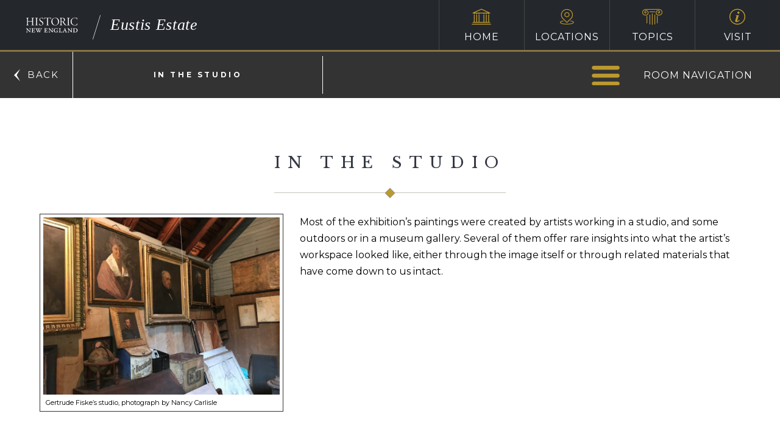

--- FILE ---
content_type: text/html; charset=UTF-8
request_url: https://eustis.estate/location/in-the-studio/
body_size: 13987
content:
<!DOCTYPE html>
<html lang="en">
<head>
	<meta charset="utf-8">
	<meta name="viewport" content="width=device-width, initial-scale=1.0">
	<title>Eustis Estate</title>
	<link rel="shortcut icon" href="https://www.historicnewengland.org/wp-content/themes/CreateConquer/favicon.ico" />
	<meta name='robots' content='max-image-preview:large' />
<link rel="alternate" type="application/rss+xml" title="Eustis Estate &raquo; Feed" href="https://eustis.estate/feed/" />
<link rel="alternate" type="application/rss+xml" title="Eustis Estate &raquo; Comments Feed" href="https://eustis.estate/comments/feed/" />
<link rel="alternate" title="oEmbed (JSON)" type="application/json+oembed" href="https://eustis.estate/wp-json/oembed/1.0/embed?url=https%3A%2F%2Feustis.estate%2Flocation%2Fin-the-studio%2F" />
<link rel="alternate" title="oEmbed (XML)" type="text/xml+oembed" href="https://eustis.estate/wp-json/oembed/1.0/embed?url=https%3A%2F%2Feustis.estate%2Flocation%2Fin-the-studio%2F&#038;format=xml" />
<style id='wp-img-auto-sizes-contain-inline-css'>
img:is([sizes=auto i],[sizes^="auto," i]){contain-intrinsic-size:3000px 1500px}
/*# sourceURL=wp-img-auto-sizes-contain-inline-css */
</style>
<style id='wp-emoji-styles-inline-css'>

	img.wp-smiley, img.emoji {
		display: inline !important;
		border: none !important;
		box-shadow: none !important;
		height: 1em !important;
		width: 1em !important;
		margin: 0 0.07em !important;
		vertical-align: -0.1em !important;
		background: none !important;
		padding: 0 !important;
	}
/*# sourceURL=wp-emoji-styles-inline-css */
</style>
<style id='wp-block-library-inline-css'>
:root{--wp-block-synced-color:#7a00df;--wp-block-synced-color--rgb:122,0,223;--wp-bound-block-color:var(--wp-block-synced-color);--wp-editor-canvas-background:#ddd;--wp-admin-theme-color:#007cba;--wp-admin-theme-color--rgb:0,124,186;--wp-admin-theme-color-darker-10:#006ba1;--wp-admin-theme-color-darker-10--rgb:0,107,160.5;--wp-admin-theme-color-darker-20:#005a87;--wp-admin-theme-color-darker-20--rgb:0,90,135;--wp-admin-border-width-focus:2px}@media (min-resolution:192dpi){:root{--wp-admin-border-width-focus:1.5px}}.wp-element-button{cursor:pointer}:root .has-very-light-gray-background-color{background-color:#eee}:root .has-very-dark-gray-background-color{background-color:#313131}:root .has-very-light-gray-color{color:#eee}:root .has-very-dark-gray-color{color:#313131}:root .has-vivid-green-cyan-to-vivid-cyan-blue-gradient-background{background:linear-gradient(135deg,#00d084,#0693e3)}:root .has-purple-crush-gradient-background{background:linear-gradient(135deg,#34e2e4,#4721fb 50%,#ab1dfe)}:root .has-hazy-dawn-gradient-background{background:linear-gradient(135deg,#faaca8,#dad0ec)}:root .has-subdued-olive-gradient-background{background:linear-gradient(135deg,#fafae1,#67a671)}:root .has-atomic-cream-gradient-background{background:linear-gradient(135deg,#fdd79a,#004a59)}:root .has-nightshade-gradient-background{background:linear-gradient(135deg,#330968,#31cdcf)}:root .has-midnight-gradient-background{background:linear-gradient(135deg,#020381,#2874fc)}:root{--wp--preset--font-size--normal:16px;--wp--preset--font-size--huge:42px}.has-regular-font-size{font-size:1em}.has-larger-font-size{font-size:2.625em}.has-normal-font-size{font-size:var(--wp--preset--font-size--normal)}.has-huge-font-size{font-size:var(--wp--preset--font-size--huge)}.has-text-align-center{text-align:center}.has-text-align-left{text-align:left}.has-text-align-right{text-align:right}.has-fit-text{white-space:nowrap!important}#end-resizable-editor-section{display:none}.aligncenter{clear:both}.items-justified-left{justify-content:flex-start}.items-justified-center{justify-content:center}.items-justified-right{justify-content:flex-end}.items-justified-space-between{justify-content:space-between}.screen-reader-text{border:0;clip-path:inset(50%);height:1px;margin:-1px;overflow:hidden;padding:0;position:absolute;width:1px;word-wrap:normal!important}.screen-reader-text:focus{background-color:#ddd;clip-path:none;color:#444;display:block;font-size:1em;height:auto;left:5px;line-height:normal;padding:15px 23px 14px;text-decoration:none;top:5px;width:auto;z-index:100000}html :where(.has-border-color){border-style:solid}html :where([style*=border-top-color]){border-top-style:solid}html :where([style*=border-right-color]){border-right-style:solid}html :where([style*=border-bottom-color]){border-bottom-style:solid}html :where([style*=border-left-color]){border-left-style:solid}html :where([style*=border-width]){border-style:solid}html :where([style*=border-top-width]){border-top-style:solid}html :where([style*=border-right-width]){border-right-style:solid}html :where([style*=border-bottom-width]){border-bottom-style:solid}html :where([style*=border-left-width]){border-left-style:solid}html :where(img[class*=wp-image-]){height:auto;max-width:100%}:where(figure){margin:0 0 1em}html :where(.is-position-sticky){--wp-admin--admin-bar--position-offset:var(--wp-admin--admin-bar--height,0px)}@media screen and (max-width:600px){html :where(.is-position-sticky){--wp-admin--admin-bar--position-offset:0px}}
/*# sourceURL=/wp-includes/css/dist/block-library/common.min.css */
</style>
<style id='classic-theme-styles-inline-css'>
/*! This file is auto-generated */
.wp-block-button__link{color:#fff;background-color:#32373c;border-radius:9999px;box-shadow:none;text-decoration:none;padding:calc(.667em + 2px) calc(1.333em + 2px);font-size:1.125em}.wp-block-file__button{background:#32373c;color:#fff;text-decoration:none}
/*# sourceURL=/wp-includes/css/classic-themes.min.css */
</style>
<style id='global-styles-inline-css'>
:root{--wp--preset--aspect-ratio--square: 1;--wp--preset--aspect-ratio--4-3: 4/3;--wp--preset--aspect-ratio--3-4: 3/4;--wp--preset--aspect-ratio--3-2: 3/2;--wp--preset--aspect-ratio--2-3: 2/3;--wp--preset--aspect-ratio--16-9: 16/9;--wp--preset--aspect-ratio--9-16: 9/16;--wp--preset--color--black: #000000;--wp--preset--color--cyan-bluish-gray: #abb8c3;--wp--preset--color--white: #ffffff;--wp--preset--color--pale-pink: #f78da7;--wp--preset--color--vivid-red: #cf2e2e;--wp--preset--color--luminous-vivid-orange: #ff6900;--wp--preset--color--luminous-vivid-amber: #fcb900;--wp--preset--color--light-green-cyan: #7bdcb5;--wp--preset--color--vivid-green-cyan: #00d084;--wp--preset--color--pale-cyan-blue: #8ed1fc;--wp--preset--color--vivid-cyan-blue: #0693e3;--wp--preset--color--vivid-purple: #9b51e0;--wp--preset--gradient--vivid-cyan-blue-to-vivid-purple: linear-gradient(135deg,rgb(6,147,227) 0%,rgb(155,81,224) 100%);--wp--preset--gradient--light-green-cyan-to-vivid-green-cyan: linear-gradient(135deg,rgb(122,220,180) 0%,rgb(0,208,130) 100%);--wp--preset--gradient--luminous-vivid-amber-to-luminous-vivid-orange: linear-gradient(135deg,rgb(252,185,0) 0%,rgb(255,105,0) 100%);--wp--preset--gradient--luminous-vivid-orange-to-vivid-red: linear-gradient(135deg,rgb(255,105,0) 0%,rgb(207,46,46) 100%);--wp--preset--gradient--very-light-gray-to-cyan-bluish-gray: linear-gradient(135deg,rgb(238,238,238) 0%,rgb(169,184,195) 100%);--wp--preset--gradient--cool-to-warm-spectrum: linear-gradient(135deg,rgb(74,234,220) 0%,rgb(151,120,209) 20%,rgb(207,42,186) 40%,rgb(238,44,130) 60%,rgb(251,105,98) 80%,rgb(254,248,76) 100%);--wp--preset--gradient--blush-light-purple: linear-gradient(135deg,rgb(255,206,236) 0%,rgb(152,150,240) 100%);--wp--preset--gradient--blush-bordeaux: linear-gradient(135deg,rgb(254,205,165) 0%,rgb(254,45,45) 50%,rgb(107,0,62) 100%);--wp--preset--gradient--luminous-dusk: linear-gradient(135deg,rgb(255,203,112) 0%,rgb(199,81,192) 50%,rgb(65,88,208) 100%);--wp--preset--gradient--pale-ocean: linear-gradient(135deg,rgb(255,245,203) 0%,rgb(182,227,212) 50%,rgb(51,167,181) 100%);--wp--preset--gradient--electric-grass: linear-gradient(135deg,rgb(202,248,128) 0%,rgb(113,206,126) 100%);--wp--preset--gradient--midnight: linear-gradient(135deg,rgb(2,3,129) 0%,rgb(40,116,252) 100%);--wp--preset--font-size--small: 13px;--wp--preset--font-size--medium: 20px;--wp--preset--font-size--large: 36px;--wp--preset--font-size--x-large: 42px;--wp--preset--spacing--20: 0.44rem;--wp--preset--spacing--30: 0.67rem;--wp--preset--spacing--40: 1rem;--wp--preset--spacing--50: 1.5rem;--wp--preset--spacing--60: 2.25rem;--wp--preset--spacing--70: 3.38rem;--wp--preset--spacing--80: 5.06rem;--wp--preset--shadow--natural: 6px 6px 9px rgba(0, 0, 0, 0.2);--wp--preset--shadow--deep: 12px 12px 50px rgba(0, 0, 0, 0.4);--wp--preset--shadow--sharp: 6px 6px 0px rgba(0, 0, 0, 0.2);--wp--preset--shadow--outlined: 6px 6px 0px -3px rgb(255, 255, 255), 6px 6px rgb(0, 0, 0);--wp--preset--shadow--crisp: 6px 6px 0px rgb(0, 0, 0);}:where(.is-layout-flex){gap: 0.5em;}:where(.is-layout-grid){gap: 0.5em;}body .is-layout-flex{display: flex;}.is-layout-flex{flex-wrap: wrap;align-items: center;}.is-layout-flex > :is(*, div){margin: 0;}body .is-layout-grid{display: grid;}.is-layout-grid > :is(*, div){margin: 0;}:where(.wp-block-columns.is-layout-flex){gap: 2em;}:where(.wp-block-columns.is-layout-grid){gap: 2em;}:where(.wp-block-post-template.is-layout-flex){gap: 1.25em;}:where(.wp-block-post-template.is-layout-grid){gap: 1.25em;}.has-black-color{color: var(--wp--preset--color--black) !important;}.has-cyan-bluish-gray-color{color: var(--wp--preset--color--cyan-bluish-gray) !important;}.has-white-color{color: var(--wp--preset--color--white) !important;}.has-pale-pink-color{color: var(--wp--preset--color--pale-pink) !important;}.has-vivid-red-color{color: var(--wp--preset--color--vivid-red) !important;}.has-luminous-vivid-orange-color{color: var(--wp--preset--color--luminous-vivid-orange) !important;}.has-luminous-vivid-amber-color{color: var(--wp--preset--color--luminous-vivid-amber) !important;}.has-light-green-cyan-color{color: var(--wp--preset--color--light-green-cyan) !important;}.has-vivid-green-cyan-color{color: var(--wp--preset--color--vivid-green-cyan) !important;}.has-pale-cyan-blue-color{color: var(--wp--preset--color--pale-cyan-blue) !important;}.has-vivid-cyan-blue-color{color: var(--wp--preset--color--vivid-cyan-blue) !important;}.has-vivid-purple-color{color: var(--wp--preset--color--vivid-purple) !important;}.has-black-background-color{background-color: var(--wp--preset--color--black) !important;}.has-cyan-bluish-gray-background-color{background-color: var(--wp--preset--color--cyan-bluish-gray) !important;}.has-white-background-color{background-color: var(--wp--preset--color--white) !important;}.has-pale-pink-background-color{background-color: var(--wp--preset--color--pale-pink) !important;}.has-vivid-red-background-color{background-color: var(--wp--preset--color--vivid-red) !important;}.has-luminous-vivid-orange-background-color{background-color: var(--wp--preset--color--luminous-vivid-orange) !important;}.has-luminous-vivid-amber-background-color{background-color: var(--wp--preset--color--luminous-vivid-amber) !important;}.has-light-green-cyan-background-color{background-color: var(--wp--preset--color--light-green-cyan) !important;}.has-vivid-green-cyan-background-color{background-color: var(--wp--preset--color--vivid-green-cyan) !important;}.has-pale-cyan-blue-background-color{background-color: var(--wp--preset--color--pale-cyan-blue) !important;}.has-vivid-cyan-blue-background-color{background-color: var(--wp--preset--color--vivid-cyan-blue) !important;}.has-vivid-purple-background-color{background-color: var(--wp--preset--color--vivid-purple) !important;}.has-black-border-color{border-color: var(--wp--preset--color--black) !important;}.has-cyan-bluish-gray-border-color{border-color: var(--wp--preset--color--cyan-bluish-gray) !important;}.has-white-border-color{border-color: var(--wp--preset--color--white) !important;}.has-pale-pink-border-color{border-color: var(--wp--preset--color--pale-pink) !important;}.has-vivid-red-border-color{border-color: var(--wp--preset--color--vivid-red) !important;}.has-luminous-vivid-orange-border-color{border-color: var(--wp--preset--color--luminous-vivid-orange) !important;}.has-luminous-vivid-amber-border-color{border-color: var(--wp--preset--color--luminous-vivid-amber) !important;}.has-light-green-cyan-border-color{border-color: var(--wp--preset--color--light-green-cyan) !important;}.has-vivid-green-cyan-border-color{border-color: var(--wp--preset--color--vivid-green-cyan) !important;}.has-pale-cyan-blue-border-color{border-color: var(--wp--preset--color--pale-cyan-blue) !important;}.has-vivid-cyan-blue-border-color{border-color: var(--wp--preset--color--vivid-cyan-blue) !important;}.has-vivid-purple-border-color{border-color: var(--wp--preset--color--vivid-purple) !important;}.has-vivid-cyan-blue-to-vivid-purple-gradient-background{background: var(--wp--preset--gradient--vivid-cyan-blue-to-vivid-purple) !important;}.has-light-green-cyan-to-vivid-green-cyan-gradient-background{background: var(--wp--preset--gradient--light-green-cyan-to-vivid-green-cyan) !important;}.has-luminous-vivid-amber-to-luminous-vivid-orange-gradient-background{background: var(--wp--preset--gradient--luminous-vivid-amber-to-luminous-vivid-orange) !important;}.has-luminous-vivid-orange-to-vivid-red-gradient-background{background: var(--wp--preset--gradient--luminous-vivid-orange-to-vivid-red) !important;}.has-very-light-gray-to-cyan-bluish-gray-gradient-background{background: var(--wp--preset--gradient--very-light-gray-to-cyan-bluish-gray) !important;}.has-cool-to-warm-spectrum-gradient-background{background: var(--wp--preset--gradient--cool-to-warm-spectrum) !important;}.has-blush-light-purple-gradient-background{background: var(--wp--preset--gradient--blush-light-purple) !important;}.has-blush-bordeaux-gradient-background{background: var(--wp--preset--gradient--blush-bordeaux) !important;}.has-luminous-dusk-gradient-background{background: var(--wp--preset--gradient--luminous-dusk) !important;}.has-pale-ocean-gradient-background{background: var(--wp--preset--gradient--pale-ocean) !important;}.has-electric-grass-gradient-background{background: var(--wp--preset--gradient--electric-grass) !important;}.has-midnight-gradient-background{background: var(--wp--preset--gradient--midnight) !important;}.has-small-font-size{font-size: var(--wp--preset--font-size--small) !important;}.has-medium-font-size{font-size: var(--wp--preset--font-size--medium) !important;}.has-large-font-size{font-size: var(--wp--preset--font-size--large) !important;}.has-x-large-font-size{font-size: var(--wp--preset--font-size--x-large) !important;}
.text-section figcaption{
	text-align: left;
}

/**To fix a one-off issue on the page /location/venice **/
#attachment_6739{
	margin:auto;
}

.supporthead {
	display:none;
}
.happeninghead { 
	display:block !important; 
}

@media (min-width: 600px) {
	.wre-essay-heading{
		margin-top: -90px;
	}
}
/*# sourceURL=global-styles-inline-css */
</style>
<link rel='stylesheet' id='am_style-css-css' href='https://eustis.estate/wp-content/themes/hne-app-2022/style.css?ver=1754337113' media='all' />
<link rel='stylesheet' id='am_https-fonts-googleapis-com-cssfamilylibrebaskerville400700montserrat300300i400400i700-css' href='https://fonts.googleapis.com/css?family=Libre+Baskerville%3A400%2C700%7CMontserrat%3A300%2C300i%2C400%2C400i%2C700&#038;ver=6.9' media='all' />
<script id="gk-gravityview-blocks-js-extra">
var gkGravityViewBlocks = {"home_page":"https://eustis.estate","ajax_url":"https://eustis.estate/wp-admin/admin-ajax.php","create_new_view_url":"https://eustis.estate/wp-admin/post-new.php?post_type=gravityview","edit_view_url":"https://eustis.estate/wp-admin/post.php?action=edit&post=%s","views":[],"gk-gravityview-blocks/entry":{"previewImage":"https://eustis.estate/wp-content/plugins/gravityview/future/includes/gutenberg/blocks/entry/preview.svg"},"gk-gravityview-blocks/entry-field":{"previewImage":"https://eustis.estate/wp-content/plugins/gravityview/future/includes/gutenberg/blocks/entry-field/preview.svg"},"gk-gravityview-blocks/entry-link":{"previewImage":"https://eustis.estate/wp-content/plugins/gravityview/future/includes/gutenberg/blocks/entry-link/preview.svg"},"gk-gravityview-blocks/view":{"previewImage":"https://eustis.estate/wp-content/plugins/gravityview/future/includes/gutenberg/blocks/view/preview.svg"},"gk-gravityview-blocks/view-details":{"previewImage":"https://eustis.estate/wp-content/plugins/gravityview/future/includes/gutenberg/blocks/view-details/preview.svg"}};
//# sourceURL=gk-gravityview-blocks-js-extra
</script>
<script src="https://eustis.estate/wp-includes/js/jquery/jquery.min.js?ver=3.7.1" id="jquery-core-js"></script>
<script src="https://eustis.estate/wp-includes/js/jquery/jquery-migrate.min.js?ver=3.4.1" id="jquery-migrate-js"></script>
<script src="https://eustis.estate/wp-content/themes/hne-app-2022/includes/js/scrolltop.js?ver=6.9" id="scrolltop-js"></script>
<link rel="https://api.w.org/" href="https://eustis.estate/wp-json/" /><link rel="EditURI" type="application/rsd+xml" title="RSD" href="https://eustis.estate/xmlrpc.php?rsd" />

<link rel="canonical" href="https://eustis.estate/location/in-the-studio/" />
<link rel='shortlink' href='https://eustis.estate/?p=7073' />
	<meta name="cf-2fa-verify" content="c7157dcdacf6495">
	<!-- Google Tag Manager -->
<script>(function(w,d,s,l,i){w[l]=w[l]||[];w[l].push({'gtm.start':
new Date().getTime(),event:'gtm.js'});var f=d.getElementsByTagName(s)[0],
j=d.createElement(s),dl=l!='dataLayer'?'&l='+l:'';j.async=true;j.src=
'https://www.googletagmanager.com/gtm.js?id='+i+dl;f.parentNode.insertBefore(j,f);
})(window,document,'script','dataLayer','GTM-5GWPRW7');</script>
<!-- End Google Tag Manager -->
	<link rel="stylesheet" href="https://eustis.estate/wp-content/themes/hne-app-2022/fonts/p22-bauhaus-extras.css" type="text/css" charset="utf-8" />
</head>
<body class="wp-singular location-template-default single single-location postid-7073 wp-embed-responsive wp-theme-hne-app-2022 chrome">
	<div class="wrapper">
		<!-- top wrapper -->
		<div class="page-content">
			<!-- header -->
			<!-- Google Tag Manager (noscript) -->
            <noscript><iframe src="https://www.googletagmanager.com/ns.html?id=GTM-5GWPRW7"
            height="0" width="0" style="display:none;visibility:hidden"></iframe></noscript>
            <!-- End Google Tag Manager (noscript) -->
            <header class="main-header">
                <div class="header-top">
                    <div class="logo-holder">
                                                <strong class="logo">
                                    <img src="https://eustis.estate/wp-content/themes/hne-app-2022/images/logo-no-scroll.svg" alt="Eustis Estate">
                            </strong>
                                                                            <i class="icon-line"></i>
                            <strong class="logo-title">Eustis Estate</strong>
                                            </div>
                    <nav class="main-nav">
                        <ul><li>
<a href="https://eustis.estate/" >Home<i class="icon-house"></i></a>
</li>
<li>
<a href=""  class="dropdown-toggle" data-toggle="dropdown" >Locations<i class="icon-marker"></i></a>
<ul class="dropdown-menu">
<li class="">
<a href="https://eustis.estate/locations/" class="title" >All Locations</a>
</li>
<li class="">
<a href="/locations/first-floor/" class="title" >First Floor</a>
</li>
<li class="">
<a href="/locations/second-floor/" class="title" >Second Floor</a>
</li>
<li class="">
<a href="/location/third-floor/" class="title" >Third Floor</a>
</li>
<li class="">
<a href="/location/landscape-tour/" class="title" >Landscape Tour</a>
</li>
<li class="modal-link">
<a href="/wp-content/uploads/sites/23/2017/04/Eustis-Estate-both-floors.png" class="title" data-fancybox="">Property Map</a>
</li>
</ul>
</li>
<li>
<a href=""  class="dropdown-toggle" data-toggle="dropdown" >Topics<i class="icon-abacus"></i></a>
<ul class="dropdown-menu">
<li class="">
<a href="https://eustis.estate/topics/" class="title" >All Topics</a>
</li>
<li class="">
<a href="/topic/architecture-and-design/" class="title" >Architecture & Design</a>
</li>
<li class="">
<a href="/topic/living-and-working/" class="title" >Living & Working</a>
</li>
<li class="">
<a href="/topic/restoration/" class="title" >Restoration</a>
</li>
<li class="">
<a href="/topic/exhibitions/" class="title" >Current Exhibitions</a>
</li>
<li class="">
<a href="https://eustis.estate/topics/past-exhibitions/" class="title" >Past Exhibitions</a>
</li>
<li class="">
<a href="https://eustis.estate/wre/" class="title" >W. R. Emerson Database</a>
</li>
</ul>
</li>
<li>
<a href="https://eustis.estate/help/" >Visit<i class="icon-help"></i></a>
</ul>
                    </nav>
                </div>
                <div class="nav-panel">
	                    <a href="#" class="panel-back"><i class="icon-arrow-left"></i><span>back</span></a>
        		        <div class="link-holder">
            <span class="mini-title">In the Studio</span>
        </div>
					
        <ul class="anchor-nav">
						        </ul>
        <div id="nav-anchor">
						                <a href="#">ROOM NAVIGATION</a>
			
            <ul>
				            </ul>
        </div>
	</div>
<div class="link-holder mobile-show map-link">
    <!-- commenting out map show button until we determine which sites should have floorplan maps -JH 2020/12/30
				<a class="transparent button" data-fancybox href="">Where Am I?</a>
				-->
</div>			</header>
				        <section class="text-section" id="text-section-1">
            <div class="narrow-container">
				                    <h2 class="has-line">In the Studio</h2>
								
				<figure id="attachment_6326" aria-describedby="caption-attachment-6326" style="width: 400px" class="wp-caption alignleft"><img fetchpriority="high" decoding="async" class="wp-image-6326" src="https://eustis.estate/wp-content/uploads/sites/23/2020/04/394960-1.jpg" alt="" width="400" height="300" srcset="https://eustis.estate/wp-content/uploads/sites/23/2020/04/394960-1.jpg 3024w, https://eustis.estate/wp-content/uploads/sites/23/2020/04/394960-1-300x225.jpg 300w, https://eustis.estate/wp-content/uploads/sites/23/2020/04/394960-1-1024x768.jpg 1024w, https://eustis.estate/wp-content/uploads/sites/23/2020/04/394960-1-768x576.jpg 768w, https://eustis.estate/wp-content/uploads/sites/23/2020/04/394960-1-1536x1152.jpg 1536w, https://eustis.estate/wp-content/uploads/sites/23/2020/04/394960-1-2048x1536.jpg 2048w, https://eustis.estate/wp-content/uploads/sites/23/2020/04/394960-1-1100x825.jpg 1100w, https://eustis.estate/wp-content/uploads/sites/23/2020/04/394960-1-450x338.jpg 450w, https://eustis.estate/wp-content/uploads/sites/23/2020/04/394960-1-900x675.jpg 900w, https://eustis.estate/wp-content/uploads/sites/23/2020/04/394960-1-1722x1292.jpg 1722w, https://eustis.estate/wp-content/uploads/sites/23/2020/04/394960-1-1900x1425.jpg 1900w" sizes="(max-width: 400px) 100vw, 400px" /><figcaption id="caption-attachment-6326" class="wp-caption-text">Gertrude Fiske&#8217;s studio, photograph by Nancy Carlisle</figcaption></figure>
<p>Most of the exhibition’s paintings were created by artists working in a studio, and some outdoors or in a museum gallery. Several of them offer rare insights into what the artist’s workspace looked like, either through the image itself or through related materials that have come down to us intact.</p>
            </div>
        </section>
						        <section class="text-section" id="text-section-2">
            <div class="narrow-container">
				                    <h2 class="has-line">Longfellow's House and Studio</h2>
								
				<p>Ernest Wadsworth Longfellow posed for a series of professional portrait photographs taken in his custom-built studio at Coolidge Point, Manchester, Massachusetts. Notice the diversity of subject matter that he painted, including landscapes, portraits, figures, and narrative scenes. Like many of his colleagues on both sides of the Atlantic, Longfellow used such photographs to foster his reputation as a gentleman-artist. For example, he is seen here holding a palette and brush while wearing a spotless suit in which he surely had never painted. Earlier generations of New Englanders had often perceived artists as uncouth, decadent, or unproductive. Here, by contrast, Longfellow’s personal elegance and prolific output are very much in evidence.</p>
            </div>
        </section>
		

    <section class="media-slider" id="media-gallery-3">
        <div class="horizontal">
            <div class="jcf-scrollable">
                <!-- buttons -->
                <span class="scroll-link-left"><i class="icon-arrow-left"></i></span>
                <span class="scroll-link-right"><i class="icon-arrow-right"></i></span>
                <!-- wide container -->
                <div class="extended-block">

										
					
					
					
                <div class="square-holder">
                    <article class="square-box">
                        <div class="bg-retina">
                            <span data-srcset="https://eustis.estate/wp-content/uploads/sites/23/2020/04/87463-1.jpg" data-media=""></span>
                        </div>
                        <div class="square-box-content">
                            <a href="#" class="modal-trigger" data-target="#gallery-modal"
                               data-postid="5940" data-galleryid="3"
                               data-pageid="7073">
                                <div class="square-box-text">
                                    <div class="text-holer">
                                        <strong class="square-box-title">Longfellow in the Studio</strong>
                                        <strong class="square-box-subtitle">Tap IMAGE for info</strong>
                                    </div>
                                </div>
																								                            </a>
                        </div>
                    </article>
                </div>

                <div class="square-holder small">

					
					
					
					                        <article class="square-box">
                            <div class="bg-retina">
                                <span data-srcset="https://eustis.estate/wp-content/uploads/sites/23/2020/04/14507-1-450x563.jpg"
                                      data-media=""></span>
                            </div>
                            <div class="square-box-content">
                                <a href="#" class="modal-trigger" data-target="#gallery-modal"
                                   data-postid="5943" data-galleryid="3"
                                   data-pageid="7073">
                                    <div class="square-box-text">
                                        <div class="text-holer">
											                                            <strong class="square-box-title">Longfellow's Studio</strong>
                                        </div>
                                    </div>
																											                                </a>
                            </div>
                        </article>
					
					
					
					                        <article class="square-box">
                            <div class="bg-retina">
                                <span data-srcset="https://eustis.estate/wp-content/uploads/sites/23/2020/04/122101-1-450x450.jpg"
                                      data-media=""></span>
                            </div>
                            <div class="square-box-content">
                                <a href="#" class="modal-trigger" data-target="#gallery-modal"
                                   data-postid="5936" data-galleryid="3"
                                   data-pageid="7073">
                                    <div class="square-box-text">
                                        <div class="text-holer">
											                                            <strong class="square-box-title">Ernest Longfellow House</strong>
                                        </div>
                                    </div>
																											                                </a>
                            </div>
                        </article>
					
					
					
					                        <article class="square-box">
                            <div class="bg-retina">
                                <span data-srcset="https://eustis.estate/wp-content/uploads/sites/23/2020/04/14495-1-450x491.jpg"
                                      data-media=""></span>
                            </div>
                            <div class="square-box-content">
                                <a href="#" class="modal-trigger" data-target="#gallery-modal"
                                   data-postid="5938" data-galleryid="3"
                                   data-pageid="7073">
                                    <div class="square-box-text">
                                        <div class="text-holer">
											                                            <strong class="square-box-title">Ernest and Harriet Longfellow</strong>
                                        </div>
                                    </div>
																											                                </a>
                            </div>
                        </article>
					
					
					</div>
            </div>
        </div>
        </div>
    </section>

			        <section class="sand-dark-section zoom-image-section" id="zoom-image-4">
            <div class="container">
				
				
				
                <div class="vertical-block">
                    <div class="col-left">
						                        <h3>Itinerant Artist Scene</h3>
						<p>Unknown artist<br />
Northeastern United States, c. 1845<br />
Colored pencil and water-based media on paper<br />
15 1/8 x 18 ¾ in.<br />
Museum purchase<br />
2019.5.1</p>
<p>Oliver Wendell Holmes described itinerant artists as “wandering Thugs of Art whose murderous doings with the brush used frequently to involve whole families; who passed from one country tavern to another, eating and painting their way.” He despised the work that still “too frequently” ornamented the walls of taverns and homes. But in the days before photography was widely available, traveling artists offered an affordable and accessible alternative to their academy-trained colleagues. This charming scene full of comical detail shows a family gathered in their kitchen while just such a “thug” begins to paint the eldest son.</p>
                    </div>
                    <div class="col-right">
                        <div class="zoom-box">
							                                <a href="#" class="modal-trigger" data-target="#gallery-modal-zoom"
                                   data-postid="5746" data-galleryid="4"
                                   data-pageid="7073">
									<img width="900" height="725" src="https://eustis.estate/wp-content/uploads/sites/23/2020/03/2019.5.1-1-1024x825.jpg" class="attachment-large size-large" alt="" decoding="async" srcset="https://eustis.estate/wp-content/uploads/sites/23/2020/03/2019.5.1-1-1024x825.jpg 1024w, https://eustis.estate/wp-content/uploads/sites/23/2020/03/2019.5.1-1-300x242.jpg 300w, https://eustis.estate/wp-content/uploads/sites/23/2020/03/2019.5.1-1-768x619.jpg 768w, https://eustis.estate/wp-content/uploads/sites/23/2020/03/2019.5.1-1-1536x1237.jpg 1536w, https://eustis.estate/wp-content/uploads/sites/23/2020/03/2019.5.1-1-2048x1650.jpg 2048w, https://eustis.estate/wp-content/uploads/sites/23/2020/03/2019.5.1-1-1100x886.jpg 1100w, https://eustis.estate/wp-content/uploads/sites/23/2020/03/2019.5.1-1-450x363.jpg 450w, https://eustis.estate/wp-content/uploads/sites/23/2020/03/2019.5.1-1-900x725.jpg 900w, https://eustis.estate/wp-content/uploads/sites/23/2020/03/2019.5.1-1-1722x1387.jpg 1722w, https://eustis.estate/wp-content/uploads/sites/23/2020/03/2019.5.1-1-1900x1531.jpg 1900w" sizes="(max-width: 900px) 100vw, 900px" />                                    <span class="image-panel">
                                        <span class="corner-text">
                                            <i class="icon-magnifier"></i>
                                        </span>
                                    </span>
                                </a>
							                        </div>
                    </div>
                </div>
            </div>
        </section>
	
			        <section class="sand-light-section" id="room-video-5">
            <div class="container">
				                    <h2 class="has-line">Gertrude Fiske's Studio</h2>
												                    <div class="optional-text-section">
						<figure id="attachment_6737" aria-describedby="caption-attachment-6737" style="width: 2300px" class="wp-caption aligncenter"><img decoding="async" class="wp-image-6737 size-full" src="https://eustis.estate/wp-content/uploads/sites/23/2020/04/Studio-combo.jpg" alt="" width="2300" height="1200" /><figcaption id="caption-attachment-6737" class="wp-caption-text">Gertrude Fiske&#8217;s studio, photographs by Nancy Carlisle.</figcaption></figure>
<p>In this video the artist’s great-niece describes what it feels like to visit Gertrude Fiske’s studio, still intact more than fifty years after the artist’s death on her family’s property outside of Boston.</p>
<p>Video courtesy of the Portsmouth Historical Society. Produced by Steve Sanger of oneminutebrands in conjunction with <em>Gertrude Fiske: American Master</em>, a major exhibition that was held at the Portsmouth Historical Society in 2018.</p>
                    </div>
				                <div class="video-box">
                    <a data-fancybox href="https://www.youtube.com/watch?v=bWAHK-QTufE">
						<img width="900" height="675" src="https://eustis.estate/wp-content/uploads/sites/23/2020/04/394960-1-1024x768.jpg" class="attachment-large size-large" alt="" decoding="async" srcset="https://eustis.estate/wp-content/uploads/sites/23/2020/04/394960-1-1024x768.jpg 1024w, https://eustis.estate/wp-content/uploads/sites/23/2020/04/394960-1-300x225.jpg 300w, https://eustis.estate/wp-content/uploads/sites/23/2020/04/394960-1-768x576.jpg 768w, https://eustis.estate/wp-content/uploads/sites/23/2020/04/394960-1-1536x1152.jpg 1536w, https://eustis.estate/wp-content/uploads/sites/23/2020/04/394960-1-2048x1536.jpg 2048w, https://eustis.estate/wp-content/uploads/sites/23/2020/04/394960-1-1100x825.jpg 1100w, https://eustis.estate/wp-content/uploads/sites/23/2020/04/394960-1-450x338.jpg 450w, https://eustis.estate/wp-content/uploads/sites/23/2020/04/394960-1-900x675.jpg 900w, https://eustis.estate/wp-content/uploads/sites/23/2020/04/394960-1-1722x1292.jpg 1722w, https://eustis.estate/wp-content/uploads/sites/23/2020/04/394960-1-1900x1425.jpg 1900w" sizes="(max-width: 900px) 100vw, 900px" />                        <div class="video-box-panel">
                            <div class="col-left"><span class="video-box-title">Gertrude Fiske's Studio</span></div>
                            <div class="col-right"><span class="video-box-duration">1:35</span>
                            </div>
                        </div>
                        <span class="ico-play"></span>
                    </a>
                </div>
            </div>
        </section>
					        <section class="text-section" id="text-section-6">
            <div class="narrow-container">
				                    <h2 class="has-line">Mancini In the Studio</h2>
								
				<p>Richard Norton may also have received encouragement to commission Antonio Mancini from his friend Thomas Waldo Story (1854–1915), the well-connected Anglo-American sculptor whose Roman studio was located next door to Norton’s American School of Classical Studies. (Story’s Harvard-educated father had once practiced law in Boston, but eventually moved to Rome to become a successful sculptor.) It is almost certainly T.W. Story’s large studio that is the setting for this photograph showing Mancini sitting with Norton during a break in the portrait’s creation. At the back of this space we see Mancini (wearing a hat); Richard Norton (identifiable by his corsage) sits to his left while an unidentified man stands between them.</p>
<figure id="attachment_6230" aria-describedby="caption-attachment-6230" style="width: 3219px" class="wp-caption aligncenter"><img decoding="async" class="wp-image-6230 size-full" src="https://eustis.estate/wp-content/uploads/sites/23/2020/04/Richard-Norton-in-Mancini-Studio-1.jpg" alt="" width="3219" height="2377" srcset="https://eustis.estate/wp-content/uploads/sites/23/2020/04/Richard-Norton-in-Mancini-Studio-1.jpg 3219w, https://eustis.estate/wp-content/uploads/sites/23/2020/04/Richard-Norton-in-Mancini-Studio-1-300x222.jpg 300w, https://eustis.estate/wp-content/uploads/sites/23/2020/04/Richard-Norton-in-Mancini-Studio-1-1024x756.jpg 1024w, https://eustis.estate/wp-content/uploads/sites/23/2020/04/Richard-Norton-in-Mancini-Studio-1-768x567.jpg 768w, https://eustis.estate/wp-content/uploads/sites/23/2020/04/Richard-Norton-in-Mancini-Studio-1-1536x1134.jpg 1536w, https://eustis.estate/wp-content/uploads/sites/23/2020/04/Richard-Norton-in-Mancini-Studio-1-2048x1512.jpg 2048w, https://eustis.estate/wp-content/uploads/sites/23/2020/04/Richard-Norton-in-Mancini-Studio-1-1100x812.jpg 1100w, https://eustis.estate/wp-content/uploads/sites/23/2020/04/Richard-Norton-in-Mancini-Studio-1-450x332.jpg 450w, https://eustis.estate/wp-content/uploads/sites/23/2020/04/Richard-Norton-in-Mancini-Studio-1-900x665.jpg 900w, https://eustis.estate/wp-content/uploads/sites/23/2020/04/Richard-Norton-in-Mancini-Studio-1-1722x1272.jpg 1722w, https://eustis.estate/wp-content/uploads/sites/23/2020/04/Richard-Norton-in-Mancini-Studio-1-1900x1403.jpg 1900w" sizes="(max-width: 3219px) 100vw, 3219px" /><figcaption id="caption-attachment-6230" class="wp-caption-text">Antonio Mancini (wearing a hat) and Richard Norton relax during this portrait’s preparation in the Rome studio of their friend Thomas Waldo Story (1854–1915). Note the sculpted head behind and above Norton and the perspective grid that rests against the wall by the doorway at right.</figcaption></figure>
<p>This photograph is particularly interesting because it helps explain a distinctive area of the Norton portrait’s surface. Although paint was applied thickly across much of the canvas, the upper left corner (especially around the white lily) is noteworthy. By zooming in on the lily, we can see the square impressions made by Mancini’s graticola, a perspective grid he used regularly.<img decoding="async" class="alignnone size-full wp-image-6731" style="color: #333333;font-style: normal;font-weight: 300" src="https://eustis.estate/wp-content/uploads/sites/23/2020/04/mancini-close-up-1.jpg" alt="" width="2300" height="1200" srcset="https://eustis.estate/wp-content/uploads/sites/23/2020/04/mancini-close-up-1.jpg 2300w, https://eustis.estate/wp-content/uploads/sites/23/2020/04/mancini-close-up-1-300x157.jpg 300w, https://eustis.estate/wp-content/uploads/sites/23/2020/04/mancini-close-up-1-1024x534.jpg 1024w, https://eustis.estate/wp-content/uploads/sites/23/2020/04/mancini-close-up-1-768x401.jpg 768w, https://eustis.estate/wp-content/uploads/sites/23/2020/04/mancini-close-up-1-1536x801.jpg 1536w, https://eustis.estate/wp-content/uploads/sites/23/2020/04/mancini-close-up-1-2048x1069.jpg 2048w, https://eustis.estate/wp-content/uploads/sites/23/2020/04/mancini-close-up-1-1100x574.jpg 1100w, https://eustis.estate/wp-content/uploads/sites/23/2020/04/mancini-close-up-1-450x235.jpg 450w, https://eustis.estate/wp-content/uploads/sites/23/2020/04/mancini-close-up-1-900x470.jpg 900w, https://eustis.estate/wp-content/uploads/sites/23/2020/04/mancini-close-up-1-1722x898.jpg 1722w, https://eustis.estate/wp-content/uploads/sites/23/2020/04/mancini-close-up-1-1900x991.jpg 1900w" sizes="(max-width: 2300px) 100vw, 2300px" /></p>
<p>This method involved two identical wooden frames, each strung with strings stretched both vertically and horizontally across their middles in order to create a grillwork of squares. One frame was placed against the canvas, and the second between the artist and sitter, providing a screen through which Mancini could look. Focusing on one square at a time, the artist would then paint an abstracted arrangement of its shapes, colors, values, and edges onto his canvas. As we see in the painting’s upper left corner, Mancini often allowed the string marks to show, either subtly or aggressively, imparting a textured, almost quilted decorative quality to the surface. (Look for the rectangular shapes directly above the lily.)</p>
<figure id="attachment_6687" aria-describedby="caption-attachment-6687" style="width: 2040px" class="wp-caption alignnone"><img decoding="async" class="wp-image-6687 size-full" style="clear: both;color: inherit;quot;quot;,helvetica,arial,sans-serif;font-size: 15px;font-style: inherit;font-variant: normal;font-weight: inherit;height: auto;letter-spacing: normal;line-height: 1.625;max-width: 97.5%;text-align: left;text-decoration: none;text-indent: 0px;text-transform: none;width: auto;padding: 6px;margin: 0.4em auto 1.62em auto;border: 1px solid #dddddd" src="https://eustis.estate/wp-content/uploads/sites/23/2020/04/Antonio-1-1.jpg" alt="" width="2040" height="1554" srcset="https://eustis.estate/wp-content/uploads/sites/23/2020/04/Antonio-1-1.jpg 2040w, https://eustis.estate/wp-content/uploads/sites/23/2020/04/Antonio-1-1-300x229.jpg 300w, https://eustis.estate/wp-content/uploads/sites/23/2020/04/Antonio-1-1-1024x780.jpg 1024w, https://eustis.estate/wp-content/uploads/sites/23/2020/04/Antonio-1-1-768x585.jpg 768w, https://eustis.estate/wp-content/uploads/sites/23/2020/04/Antonio-1-1-1536x1170.jpg 1536w, https://eustis.estate/wp-content/uploads/sites/23/2020/04/Antonio-1-1-1100x838.jpg 1100w, https://eustis.estate/wp-content/uploads/sites/23/2020/04/Antonio-1-1-450x343.jpg 450w, https://eustis.estate/wp-content/uploads/sites/23/2020/04/Antonio-1-1-900x686.jpg 900w, https://eustis.estate/wp-content/uploads/sites/23/2020/04/Antonio-1-1-1722x1312.jpg 1722w, https://eustis.estate/wp-content/uploads/sites/23/2020/04/Antonio-1-1-1900x1447.jpg 1900w" sizes="(max-width: 2040px) 100vw, 2040px" /><figcaption id="caption-attachment-6687" class="wp-caption-text">Antonio Mancini uses his perspective grid while painting <em>La Camicetta Rosa</em>, 1925-26. Photo: Cinzia Virno, Rome.</figcaption></figure>
<p>In the photograph of the studio, we can see one of Mancini’s rectangular perspective grids leaning against the wall by the doorway at right. Another photograph from much later in Mancini’s career shows him from behind, offering us a clearer view of how the strings were stretched across the wooden structure.</p>
<p>The thickness and expressivity of Antonio Mancini’s brushwork in the portrait of Richard Norton become more apparent when we contrast them with the relative smoothness of the English artist’s Edward Burne-Jones’s portrait of Richard’s sister, Sara, also in this gallery.</p>
<p>The thickness of the paint also creates some interesting challenges for conservation as you can see in the section below.</p>
            </div>
        </section>
		    
    <section class="modal fade is-full" id="gallery-modal" tabindex="-1" role="dialog">
		<div class="modal-dialog" role="document">
			<div class="bg-frame">
				<a href="#" class="close" data-dismiss="modal" aria-label="Close"><i class="icon-close"></i></a>
                
				<section class="modal-block">
					<div class="modal-left-field">
						<div class="jcf-scrollable">
							<a href="#" class="modal-back modal-back-desktop" data-dismiss="modal" aria-label="Close"><i class="icon-arrow-left"></i><span>Back</span></a>
							<div class="modal-description">
								<h3 class="modal-title"></h3>
								<span class="modal-text"></span>
							</div>
							<a href="#" class="modal-back modal-back-mobile" data-dismiss="modal" aria-label="Close"><i class="icon-arrow-left"></i><span>Back</span></a>
                            <div class="thumbnails-slider"></div>
						</div>
					</div>
					<div class="modal-right-field"></div>
				</section>
                
			</div>
		</div>
	</section>
	
	
    <section class="modal fade is-full" id="gallery-modal-zoom" tabindex="-1" role="dialog">
		<div class="modal-dialog" role="document">
			<div class="bg-frame">
				<a href="#" class="modal-back modal-back-desktop" data-dismiss="modal" aria-label="Close"><i class="icon-arrow-left"></i><span>Back</span></a>                                
				<a href="#" class="close" data-dismiss="modal" aria-label="Close"><i class="icon-close"></i></a>
                
				<section class="modal-block">
                    <div class="modal-full-width"></div>
				</section>
			</div>
		</div>
	</section>
</div>
<!-- footer -->
<footer class="main-footer">
	<div class="container">
		<strong class="logo">
			<a href="https://eustis.estate/"><img src="https://eustis.estate/wp-content/themes/hne-app-2022/images/logo-no-scroll.svg" alt="Eustis Estate"></a>
		</strong>
		<div class="footer-holder">
			<div class="logo">
				<a href="https://www.neh.gov/"><img src="https://eustis.estate/wp-content/themes/hne-app-2022/images/NEH-Seal-sm.png" alt="Eustis Estate"></a>
			</div>
			<div class="footer-signup">
				<p>Subscribe to our newsletter for our latest news and events</p>			
            			<button class="transparent" data-toggle="modal" data-target="#subscribe-form">sign up</button>
			</div>
		</div>
	</div>
</footer>
</div>

<section class="modal fade is-yellow" id="subscribe-form" tabindex="-1" role="dialog">
    <div class="modal-dialog" role="document">
        <div class="bg-frame">
            <a href="#" class="close" data-dismiss="modal" aria-label="Close"><i class="icon-close"></i></a>
            <div class="modal-content">
                <div class="ctct-embed-signup">
<div>
                        <span id="success_message" style="display:none;">
                            <div style="text-align:center;">Thanks for signing up!</div>
                        </span>
                        <form data-id="embedded_signup:form" class="ctct-custom-form Form" name="embedded_signup" method="post" action="https://tracking.wordfly.com/join/historicnewengland" >
	<label>
		<h4>Contact Details</h4>
		Email
		<input type="email" name="Email" required />
	</label>
	<label>
		First Name
		<input type="text" name="FirstName"  />
	</label>
	<label>
		Last Name
		<input type="text" name="LastName"  />
	</label>
	<label>
		<h4>Your Interests</h4>
		Monthly Newsletter
		<input type="checkbox" name="preferences" value="231423e0-8a51-e911-a31f-e61f134a8c87" />
	</label>
	<br />
	<label>
		Events in Greater Boston
		<input type="checkbox" name="preferences" value="560740f8-8a51-e911-a31f-e61f134a8c87" />
	</label>
	<br />
	<label>
		Events in North Shore Massachusetts
		<input type="checkbox" name="preferences" value="2d5e3788-8b51-e911-a31f-e61f134a8c87" />
	</label>
	<br />	
	<label>
		Events in Maine and New Hampshire
		<input type="checkbox" name="preferences" value="7dda238f-8b51-e911-a31f-e61f134a8c87" />
	</label>
	<br />
	<label>
		Events in Rhode Island
		<input type="checkbox" name="preferences" value="4d502498-8b51-e911-a31f-e61f134a8c87" />
	</label>
	<br />
	<label>
		Architecture Events
		<input type="checkbox" name="preferences" value="103f6eec-8b51-e911-a31f-e61f134a8c87" />
	</label>
	<br />
	<label>
		Food and Drink Events
		<input type="checkbox" name="preferences" value="82580df5-8b51-e911-a31f-e61f134a8c87" />
	</label>
	<br />
	<label>
		Garden and Landscape Events
		<input type="checkbox" name="preferences" value="fd086e0f-8c51-e911-a31f-e61f134a8c87" />
	</label>
	<br />
	<label>
		Interior Design and Decorative Arts Events
		<input type="checkbox" name="preferences" value="2a0bdf87-8c51-e911-a31f-e61f134a8c87" />
	</label>
	<br />
	<label>
		Info About Your Membership
		<input type="checkbox" name="preferences" value="4c493b92-8c51-e911-a31f-e61f134a8c87" />
	</label>
	<br />
	<label>
		Community Preservation Grants
		<input type="checkbox" name="preferences" value="d6908be6-be75-ea11-bd94-e61f134a8c87" />
	</label>
	<br />
	<br />
	<button type="submit">Subscribe</button>
			</form>
                    </div>

                </div>
            </div>
        </div>
    </div>
</section>
    
<div class="preloader" style="display:none;"><svg width='120px' height='120px' xmlns="http://www.w3.org/2000/svg" viewBox="0 0 100 100" preserveAspectRatio="xMidYMid" class="uil-ring"><rect x="0" y="0" width="100" height="100" fill="none" class="bk"></rect><defs><filter id="uil-ring-shadow" x="-100%" y="-100%" width="300%" height="300%"><feOffset result="offOut" in="SourceGraphic" dx="0" dy="0"></feOffset><feGaussianBlur result="blurOut" in="offOut" stdDeviation="0"></feGaussianBlur><feBlend in="SourceGraphic" in2="blurOut" mode="normal"></feBlend></filter></defs><path d="M10,50c0,0,0,0.5,0.1,1.4c0,0.5,0.1,1,0.2,1.7c0,0.3,0.1,0.7,0.1,1.1c0.1,0.4,0.1,0.8,0.2,1.2c0.2,0.8,0.3,1.8,0.5,2.8 c0.3,1,0.6,2.1,0.9,3.2c0.3,1.1,0.9,2.3,1.4,3.5c0.5,1.2,1.2,2.4,1.8,3.7c0.3,0.6,0.8,1.2,1.2,1.9c0.4,0.6,0.8,1.3,1.3,1.9 c1,1.2,1.9,2.6,3.1,3.7c2.2,2.5,5,4.7,7.9,6.7c3,2,6.5,3.4,10.1,4.6c3.6,1.1,7.5,1.5,11.2,1.6c4-0.1,7.7-0.6,11.3-1.6 c3.6-1.2,7-2.6,10-4.6c3-2,5.8-4.2,7.9-6.7c1.2-1.2,2.1-2.5,3.1-3.7c0.5-0.6,0.9-1.3,1.3-1.9c0.4-0.6,0.8-1.3,1.2-1.9 c0.6-1.3,1.3-2.5,1.8-3.7c0.5-1.2,1-2.4,1.4-3.5c0.3-1.1,0.6-2.2,0.9-3.2c0.2-1,0.4-1.9,0.5-2.8c0.1-0.4,0.1-0.8,0.2-1.2 c0-0.4,0.1-0.7,0.1-1.1c0.1-0.7,0.1-1.2,0.2-1.7C90,50.5,90,50,90,50s0,0.5,0,1.4c0,0.5,0,1,0,1.7c0,0.3,0,0.7,0,1.1 c0,0.4-0.1,0.8-0.1,1.2c-0.1,0.9-0.2,1.8-0.4,2.8c-0.2,1-0.5,2.1-0.7,3.3c-0.3,1.2-0.8,2.4-1.2,3.7c-0.2,0.7-0.5,1.3-0.8,1.9 c-0.3,0.7-0.6,1.3-0.9,2c-0.3,0.7-0.7,1.3-1.1,2c-0.4,0.7-0.7,1.4-1.2,2c-1,1.3-1.9,2.7-3.1,4c-2.2,2.7-5,5-8.1,7.1 c-0.8,0.5-1.6,1-2.4,1.5c-0.8,0.5-1.7,0.9-2.6,1.3L66,87.7l-1.4,0.5c-0.9,0.3-1.8,0.7-2.8,1c-3.8,1.1-7.9,1.7-11.8,1.8L47,90.8 c-1,0-2-0.2-3-0.3l-1.5-0.2l-0.7-0.1L41.1,90c-1-0.3-1.9-0.5-2.9-0.7c-0.9-0.3-1.9-0.7-2.8-1L34,87.7l-1.3-0.6 c-0.9-0.4-1.8-0.8-2.6-1.3c-0.8-0.5-1.6-1-2.4-1.5c-3.1-2.1-5.9-4.5-8.1-7.1c-1.2-1.2-2.1-2.7-3.1-4c-0.5-0.6-0.8-1.4-1.2-2 c-0.4-0.7-0.8-1.3-1.1-2c-0.3-0.7-0.6-1.3-0.9-2c-0.3-0.7-0.6-1.3-0.8-1.9c-0.4-1.3-0.9-2.5-1.2-3.7c-0.3-1.2-0.5-2.3-0.7-3.3 c-0.2-1-0.3-2-0.4-2.8c-0.1-0.4-0.1-0.8-0.1-1.2c0-0.4,0-0.7,0-1.1c0-0.7,0-1.2,0-1.7C10,50.5,10,50,10,50z" fill="#222939" filter="url(#uil-ring-shadow)"><animateTransform attributeName="transform" type="rotate" from="0 50 50" to="360 50 50" repeatCount="indefinite" dur="1s"></animateTransform></path></svg></div>
<script type="speculationrules">
{"prefetch":[{"source":"document","where":{"and":[{"href_matches":"/*"},{"not":{"href_matches":["/wp-*.php","/wp-admin/*","/wp-content/uploads/sites/23/*","/wp-content/*","/wp-content/plugins/*","/wp-content/themes/hne-app-2022/*","/*\\?(.+)"]}},{"not":{"selector_matches":"a[rel~=\"nofollow\"]"}},{"not":{"selector_matches":".no-prefetch, .no-prefetch a"}}]},"eagerness":"conservative"}]}
</script>
<script src="https://eustis.estate/wp-includes/js/comment-reply.min.js?ver=6.9" id="comment-reply-js" async data-wp-strategy="async" fetchpriority="low"></script>
<script id="am_main-js-extra">
var ajax_url = "https://eustis.estate/wp-admin/admin-ajax.php";
var theme_path = "https://eustis.estate/wp-content/themes/hne-app-2022";
//# sourceURL=am_main-js-extra
</script>
<script src="https://eustis.estate/wp-content/themes/hne-app-2022/includes/js/jquery.main.js?ver=250306-215622" id="am_main-js"></script>
<script src="https://eustis.estate/wp-content/themes/hne-app-2022/includes/js/openseadragon/openseadragon.min.js?ver=1.0" id="deepzoom-js"></script>
<script src="https://eustis.estate/wp-content/themes/hne-app-2022/includes/js/dist/fancybox.min.js?ver=1.0" id="fancybox-js"></script>
<script src="https://eustis.estate/wp-content/themes/hne-app-2022/includes/js/dist/slickjs.min.js?ver=1.0" id="slick-js"></script>
<script src="https://eustis.estate/wp-content/themes/hne-app-2022/includes/js/dist/jquery-same-height.js?ver=1.0" id="same-height-js"></script>
<script src="https://eustis.estate/wp-content/themes/hne-app-2022/includes/js/dist/jquery-font-resize.js?ver=1.0" id="jquery-font-resize-js"></script>
<script src="https://eustis.estate/wp-content/themes/hne-app-2022/includes/js/dist/jquery-open-close.js?ver=1.0" id="jquery-open-close-js"></script>
<script src="https://eustis.estate/wp-content/themes/hne-app-2022/includes/js/dist/jquery-accordion.js?ver=1.0" id="jquery-accordion-js"></script>
<script src="https://eustis.estate/wp-content/themes/hne-app-2022/includes/js/dist/retina-cover.js?ver=1.0" id="retina-cover-js"></script>
<script src="https://eustis.estate/wp-content/themes/hne-app-2022/includes/js/dist/custom-forms.js?ver=1.0" id="custom-forms-js"></script>
<script src="https://eustis.estate/wp-content/themes/hne-app-2022/includes/js/dist/smooth-scroll.js?ver=1.0" id="smooth-scroll-js"></script>
<script src="https://eustis.estate/wp-content/themes/hne-app-2022/includes/js/dist/bootstrap.min.js?ver=1.0" id="bootstrap-js"></script>
<script src="https://eustis.estate/wp-content/themes/hne-app-2022/includes/js/dist/dropdown.js?ver=1.0" id="dropdown-js"></script>
<script src="https://eustis.estate/wp-content/themes/hne-app-2022/includes/js/dist/light-audio-player.js?ver=1.0" id="light-audio-js"></script>
<script id="wp-emoji-settings" type="application/json">
{"baseUrl":"https://s.w.org/images/core/emoji/17.0.2/72x72/","ext":".png","svgUrl":"https://s.w.org/images/core/emoji/17.0.2/svg/","svgExt":".svg","source":{"concatemoji":"https://eustis.estate/wp-includes/js/wp-emoji-release.min.js?ver=6.9"}}
</script>
<script type="module">
/*! This file is auto-generated */
const a=JSON.parse(document.getElementById("wp-emoji-settings").textContent),o=(window._wpemojiSettings=a,"wpEmojiSettingsSupports"),s=["flag","emoji"];function i(e){try{var t={supportTests:e,timestamp:(new Date).valueOf()};sessionStorage.setItem(o,JSON.stringify(t))}catch(e){}}function c(e,t,n){e.clearRect(0,0,e.canvas.width,e.canvas.height),e.fillText(t,0,0);t=new Uint32Array(e.getImageData(0,0,e.canvas.width,e.canvas.height).data);e.clearRect(0,0,e.canvas.width,e.canvas.height),e.fillText(n,0,0);const a=new Uint32Array(e.getImageData(0,0,e.canvas.width,e.canvas.height).data);return t.every((e,t)=>e===a[t])}function p(e,t){e.clearRect(0,0,e.canvas.width,e.canvas.height),e.fillText(t,0,0);var n=e.getImageData(16,16,1,1);for(let e=0;e<n.data.length;e++)if(0!==n.data[e])return!1;return!0}function u(e,t,n,a){switch(t){case"flag":return n(e,"\ud83c\udff3\ufe0f\u200d\u26a7\ufe0f","\ud83c\udff3\ufe0f\u200b\u26a7\ufe0f")?!1:!n(e,"\ud83c\udde8\ud83c\uddf6","\ud83c\udde8\u200b\ud83c\uddf6")&&!n(e,"\ud83c\udff4\udb40\udc67\udb40\udc62\udb40\udc65\udb40\udc6e\udb40\udc67\udb40\udc7f","\ud83c\udff4\u200b\udb40\udc67\u200b\udb40\udc62\u200b\udb40\udc65\u200b\udb40\udc6e\u200b\udb40\udc67\u200b\udb40\udc7f");case"emoji":return!a(e,"\ud83e\u1fac8")}return!1}function f(e,t,n,a){let r;const o=(r="undefined"!=typeof WorkerGlobalScope&&self instanceof WorkerGlobalScope?new OffscreenCanvas(300,150):document.createElement("canvas")).getContext("2d",{willReadFrequently:!0}),s=(o.textBaseline="top",o.font="600 32px Arial",{});return e.forEach(e=>{s[e]=t(o,e,n,a)}),s}function r(e){var t=document.createElement("script");t.src=e,t.defer=!0,document.head.appendChild(t)}a.supports={everything:!0,everythingExceptFlag:!0},new Promise(t=>{let n=function(){try{var e=JSON.parse(sessionStorage.getItem(o));if("object"==typeof e&&"number"==typeof e.timestamp&&(new Date).valueOf()<e.timestamp+604800&&"object"==typeof e.supportTests)return e.supportTests}catch(e){}return null}();if(!n){if("undefined"!=typeof Worker&&"undefined"!=typeof OffscreenCanvas&&"undefined"!=typeof URL&&URL.createObjectURL&&"undefined"!=typeof Blob)try{var e="postMessage("+f.toString()+"("+[JSON.stringify(s),u.toString(),c.toString(),p.toString()].join(",")+"));",a=new Blob([e],{type:"text/javascript"});const r=new Worker(URL.createObjectURL(a),{name:"wpTestEmojiSupports"});return void(r.onmessage=e=>{i(n=e.data),r.terminate(),t(n)})}catch(e){}i(n=f(s,u,c,p))}t(n)}).then(e=>{for(const n in e)a.supports[n]=e[n],a.supports.everything=a.supports.everything&&a.supports[n],"flag"!==n&&(a.supports.everythingExceptFlag=a.supports.everythingExceptFlag&&a.supports[n]);var t;a.supports.everythingExceptFlag=a.supports.everythingExceptFlag&&!a.supports.flag,a.supports.everything||((t=a.source||{}).concatemoji?r(t.concatemoji):t.wpemoji&&t.twemoji&&(r(t.twemoji),r(t.wpemoji)))});
//# sourceURL=https://eustis.estate/wp-includes/js/wp-emoji-loader.min.js
</script>
</body>
</html>


--- FILE ---
content_type: text/css
request_url: https://eustis.estate/wp-content/themes/hne-app-2022/fonts/p22-bauhaus-extras.css
body_size: 171
content:
/*
Font: 		P22 Bauhaus
Style: 		Extras
URL: 		https://www.youworkforthem.com/font/T0656/p22-bauhaus-set
Foundry: 	P22 Type Foundry
Foundry: 	https://www.youworkforthem.com/designer/111/p22-type-foundry
Copyright:	Copyright (c) 2013 by P22 type foundry, Inc.. All rights reserved.
Version: 	17
Created:	March 19, 2015
License: 	https://www.youworkforthem.com/font-license 
License: 	The WebFont(s) listed in this document must follow the YouWorkForThem
			WebFont license rules. All other parties are strictly restricted 
			from using the WebFonts(s) listed without a purchased license. 
			All details above must always remain unaltered and visible in your CSS.
*/

@font-face {
	font-family: 'P22BauhausExtras';
	src: url('p22-bauhaus-extras.eot');
	src: url('p22-bauhaus-extras.eot?#iefix') format('embedded-opentype'),
             url('p22-bauhaus-extras.woff2') format('woff2'),
	     url('p22-bauhaus-extras.woff') format('woff'),
	     url('p22-bauhaus-extras.ttf') format('truetype'),
	     url('p22-bauhaus-extras.svg#youworkforthem') format('svg');
	font-weight: normal;
	font-style: normal;
}


--- FILE ---
content_type: application/javascript
request_url: https://eustis.estate/wp-content/themes/hne-app-2022/includes/js/dist/jquery-font-resize.js?ver=1.0
body_size: 276
content:
/*
 * jQuery FontResize Event
 */
jQuery.onFontResize = (function($) {
	$(function() {
		var randomID = 'font-resize-frame-' + Math.floor(Math.random() * 1000);
		var resizeFrame = $('<iframe>').attr('id', randomID).addClass('font-resize-helper');

		// required styles
		resizeFrame.css({
			width: '100em',
			height: '10px',
			position: 'absolute',
			borderWidth: 0,
			top: '-9999px',
			left: '-9999px'
		}).appendTo('body');

		// use native IE resize event if possible
		if (window.attachEvent && !window.addEventListener) {
			resizeFrame.bind('resize', function () {
				$.onFontResize.trigger(resizeFrame[0].offsetWidth / 100);
			});
		}
		// use script inside the iframe to detect resize for other browsers
		else {
			var doc = resizeFrame[0].contentWindow.document;
			doc.open();
			doc.write('<scri' + 'pt>window.onload = function(){var em = parent.jQuery("#' + randomID + '")[0];window.onresize = function(){if(parent.jQuery.onFontResize){parent.jQuery.onFontResize.trigger(em.offsetWidth / 100);}}};</scri' + 'pt>');
			doc.close();
		}
		jQuery.onFontResize.initialSize = resizeFrame[0].offsetWidth / 100;
	});
	return {
		// public method, so it can be called from within the iframe
		trigger: function (em) {
			$(window).trigger("fontresize", [em]);
		}
	};
}(jQuery));

--- FILE ---
content_type: application/javascript
request_url: https://eustis.estate/wp-content/themes/hne-app-2022/includes/js/scrolltop.js?ver=6.9
body_size: -143
content:
var scrollseconds = 120;
var mytimeout;
document.addEventListener("DOMContentLoaded", function() {
   mytimeout = window.setTimeout(doscrolltop, scrollseconds*1000);
}, false);

document.addEventListener("mousedown", function(){
    clearTimeout(mytimeout);
    mytimeout = setTimeout(doscrolltop, scrollseconds*1000);
});
document.addEventListener("keydown", function(){
    clearTimeout(mytimeout);
    mytimeout = setTimeout(doscrolltop, scrollseconds*1000);
});
document.addEventListener("mousemove", function(){
    clearTimeout(mytimeout);
    mytimeout = setTimeout(doscrolltop, scrollseconds*1000);
});
document.addEventListener("touchstart", function(){
    clearTimeout(mytimeout);
    mytimeout = setTimeout(doscrolltop, scrollseconds*1000);
});

function doscrolltop(){
       document.body.scrollTop = document.documentElement.scrollTop = 0;
        clearTimeout(mytimeout);
}

